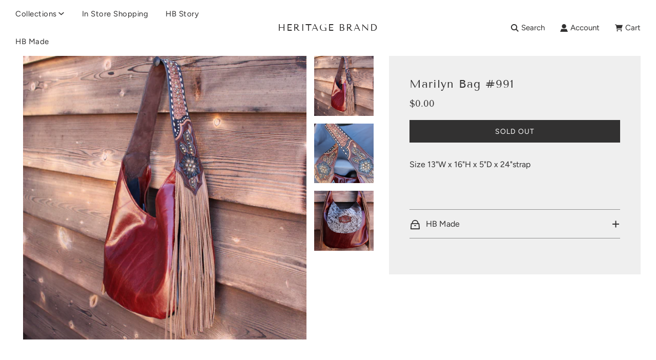

--- FILE ---
content_type: text/css
request_url: https://heritagebrand.com/cdn/shop/t/35/assets/custom.css?v=48104019230409181771711502404
body_size: -806
content:
/* Place any CSS overrides in this file. */
.product-details-product-title {
  font-size: 1.38em !important;
}

#ProductPrice {
  font-size: 1.1em !important;
}